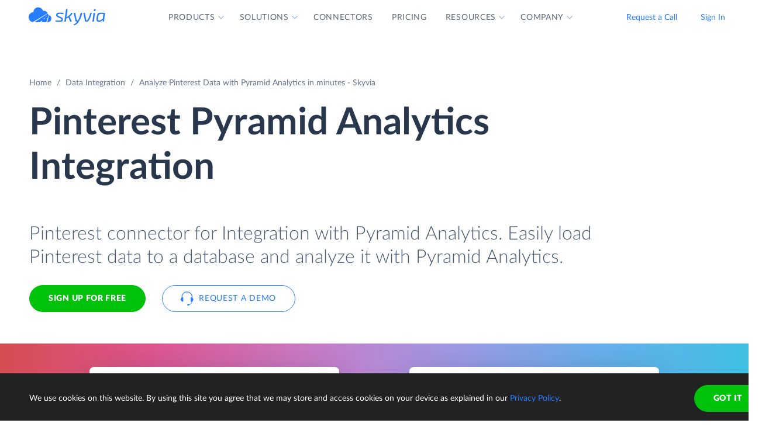

--- FILE ---
content_type: image/svg+xml
request_url: https://skyvia.com/data-integration/images/import-features-01.svg
body_size: 290
content:
<svg xmlns="http://www.w3.org/2000/svg" xmlns:xlink="http://www.w3.org/1999/xlink" width="146" height="100"><defs><path id="b" d="M106 36h26a3 3 0 0 1 3 3v26a3 3 0 0 1-3 3h-26a3 3 0 0 1-3-3V39a3 3 0 0 1 3-3zm-92 0h26a3 3 0 0 1 3 3v26a3 3 0 0 1-3 3H14a3 3 0 0 1-3-3V39a3 3 0 0 1 3-3z"/><filter id="a" width="112.9%" height="168.8%" x="-6.5%" y="-31.2%" filterUnits="objectBoundingBox"><feOffset dy="4" in="SourceAlpha" result="shadowOffsetOuter1"/><feGaussianBlur in="shadowOffsetOuter1" result="shadowBlurOuter1" stdDeviation="2"/><feColorMatrix in="shadowBlurOuter1" result="shadowMatrixOuter1" values="0 0 0 0 0.0588235294 0 0 0 0 0.211764706 0 0 0 0 0.443137255 0 0 0 0.25 0"/><feMorphology in="SourceAlpha" radius="2" result="shadowSpreadOuter2"/><feOffset dy="-4" in="shadowSpreadOuter2" result="shadowOffsetOuter2"/><feGaussianBlur in="shadowOffsetOuter2" result="shadowBlurOuter2" stdDeviation="1"/><feColorMatrix in="shadowBlurOuter2" result="shadowMatrixOuter2" values="0 0 0 0 0.219607843 0 0 0 0 0.290196078 0 0 0 0 0.4 0 0 0 0.1 0"/><feMorphology in="SourceAlpha" radius="2" result="shadowSpreadOuter3"/><feOffset dy="4" in="shadowSpreadOuter3" result="shadowOffsetOuter3"/><feGaussianBlur in="shadowOffsetOuter3" result="shadowBlurOuter3" stdDeviation="2"/><feColorMatrix in="shadowBlurOuter3" result="shadowMatrixOuter3" values="0 0 0 0 0.219607843 0 0 0 0 0.290196078 0 0 0 0 0.4 0 0 0 0.75 0"/><feMerge><feMergeNode in="shadowMatrixOuter1"/><feMergeNode in="shadowMatrixOuter2"/><feMergeNode in="shadowMatrixOuter3"/></feMerge></filter></defs><g fill="none" fill-rule="evenodd"><path fill="#374A66" fill-rule="nonzero" d="M60.799 53.66h-1.29V58h-1.488v-4.34h-.82v-.719l.82-.4v-.4c0-.622.153-1.076.458-1.363.306-.286.796-.43 1.47-.43.515 0 .972.077 1.372.23l-.38 1.094a2.776 2.776 0 0 0-.83-.142c-.212 0-.365.063-.46.188a.778.778 0 0 0-.141.481v.342h1.289v1.118zm2.071 1.6c0-.862.126-1.67.379-2.421a6.02 6.02 0 0 1 1.09-1.978h1.222a7.031 7.031 0 0 0-1.04 2.07 7.75 7.75 0 0 0 .007 4.632c.24.744.58 1.417 1.023 2.019H64.34a5.754 5.754 0 0 1-1.094-1.938 7.37 7.37 0 0 1-.376-2.383zm10.01 1.69c-.168.658-.455 1.437-.859 2.34h-1.074c.212-.867.376-1.684.493-2.452h1.368l.073.112zm10.434-1.69c0 .857-.126 1.654-.378 2.393a5.723 5.723 0 0 1-1.091 1.929h-1.211a7.05 7.05 0 0 0 1.02-2.014c.241-.744.362-1.516.362-2.317a7.75 7.75 0 0 0-.352-2.32 7.031 7.031 0 0 0-1.04-2.07h1.22a5.99 5.99 0 0 1 1.094 1.985c.251.754.376 1.559.376 2.415z"/><path fill="#277DFF" fill-rule="nonzero" d="M67.258 55.212L65.5 52.54h1.69l1.059 1.738 1.07-1.738h1.689l-1.778 2.67L71.09 58h-1.694l-1.147-1.87L67.097 58h-1.69l1.85-2.788zm7.88-2.671h1.63l1.03 3.071c.089.267.149.583.181.948h.03c.036-.336.106-.651.21-.948l1.01-3.071h1.597l-2.31 6.157c-.211.57-.513.996-.905 1.28-.392.283-.85.424-1.375.424-.257 0-.51-.027-.757-.083v-1.181c.18.042.375.063.586.063.264 0 .494-.08.691-.242.197-.16.351-.404.462-.73l.088-.268-2.168-5.42z"/><path fill="#7A91B6" fill-rule="nonzero" d="M96.125 54L95 51l7.5 4-7.5 4 1.125-3H86v-2h10.125zM42 56v-2h13v2H42z"/><use fill="#000" filter="url(#a)" xlink:href="#b"/><use fill="#FFF" xlink:href="#b"/><path fill="#277DFF" d="M108 46h6v3h-6v-3zm0 5h6v3h-6v-3zm0 5h6v3h-6v-3zm0 5h6v3h-6v-3zm-2-25h26a3 3 0 0 1 3 3v3h-32v-3a3 3 0 0 1 3-3z"/><path fill="#C5D4EA" d="M116 46h6v3h-6v-3zm0 10h6v3h-6v-3zm8-10h6v3h-6v-3zm0 5h6v3h-6v-3zm0 5h6v3h-6v-3zm-8 5h6v3h-6v-3zm8 0h6v3h-6v-3zm-8-10h6v3h-6v-3zM16 46h6v3h-6v-3zm0 5h6v3h-6v-3zm0 5h6v3h-6v-3zm0 5h6v3h-6v-3z"/><path fill="#00C20B" d="M24 46h6v3h-6v-3zm0 10h6v3h-6v-3zm8-10h6v3h-6v-3zm0 5h6v3h-6v-3zm0 5h6v3h-6v-3zm-8 5h6v3h-6v-3zm8 0h6v3h-6v-3zm-8-10h6v3h-6v-3zM14 36h26a3 3 0 0 1 3 3v3H11v-3a3 3 0 0 1 3-3z"/></g></svg>